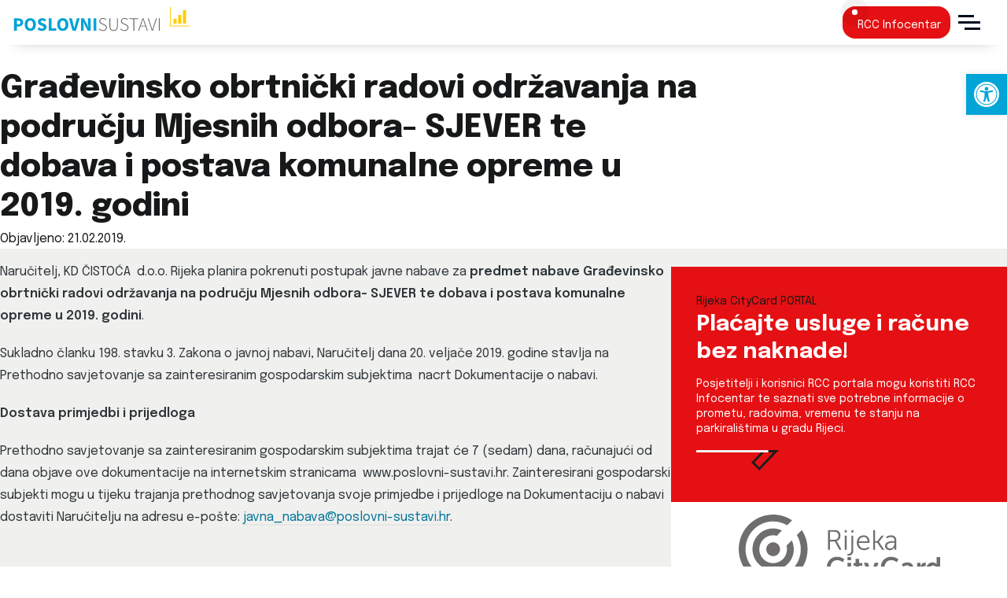

--- FILE ---
content_type: text/html; charset=UTF-8
request_url: https://www.poslovni-sustavi.hr/gradevinsko-obrtnicki-radovi-odrzavanja-na-podrucju-mjesnih-odbora-sjever-te-dobava-i-postava-komunalne-opreme-u-2019-godini/
body_size: 14375
content:
<!doctype html>
<html lang="hr">
<head>
	<meta charset="UTF-8">
	<meta name="viewport" content="width=device-width, initial-scale=1">
	<link rel="profile" href="https://gmpg.org/xfn/11">

	<meta name='robots' content='index, follow, max-image-preview:large, max-snippet:-1, max-video-preview:-1' />
<meta name="dlm-version" content="5.1.6">
	<!-- This site is optimized with the Yoast SEO plugin v26.7 - https://yoast.com/wordpress/plugins/seo/ -->
	<title>Građevinsko obrtnički radovi održavanja na području Mjesnih odbora- SJEVER te dobava i postava komunalne opreme u 2019. godini &#183; Poslovni sustavi - Rijeka</title>
	<link rel="canonical" href="https://www.poslovni-sustavi.hr/gradevinsko-obrtnicki-radovi-odrzavanja-na-podrucju-mjesnih-odbora-sjever-te-dobava-i-postava-komunalne-opreme-u-2019-godini/" />
	<meta property="og:locale" content="hr_HR" />
	<meta property="og:type" content="article" />
	<meta property="og:title" content="Građevinsko obrtnički radovi održavanja na području Mjesnih odbora- SJEVER te dobava i postava komunalne opreme u 2019. godini &#183; Poslovni sustavi - Rijeka" />
	<meta property="og:description" content="Naručitelj, KD ČISTOĆA  d.o.o. Rijeka planira pokrenuti postupak javne nabave za predmet nabave Građevinsko obrtnički radovi održavanja na području Mjesnih odbora- SJEVER te dobava i postava komunalne opreme u 2019. godini. Sukladno članku 198. stavku 3. Zakona o javnoj nabavi, Naručitelj dana 20. veljače 2019. godine stavlja na Prethodno savjetovanje sa zainteresiranim gospodarskim subjektima  nacrt Dokumentacije [&hellip;]" />
	<meta property="og:url" content="https://www.poslovni-sustavi.hr/gradevinsko-obrtnicki-radovi-odrzavanja-na-podrucju-mjesnih-odbora-sjever-te-dobava-i-postava-komunalne-opreme-u-2019-godini/" />
	<meta property="og:site_name" content="Poslovni sustavi - Rijeka" />
	<meta property="article:published_time" content="2019-02-21T06:53:31+00:00" />
	<meta property="og:image" content="https://www.poslovni-sustavi.hr/mwp/wp-content/uploads/2024/02/poslovni-sustavi-front.png" />
	<meta property="og:image:width" content="1200" />
	<meta property="og:image:height" content="675" />
	<meta property="og:image:type" content="image/png" />
	<meta name="author" content="Deni Ćorić" />
	<meta name="twitter:card" content="summary_large_image" />
	<meta name="twitter:label1" content="Napisao/la" />
	<meta name="twitter:data1" content="Deni Ćorić" />
	<meta name="twitter:label2" content="Procijenjeno vrijeme čitanja" />
	<meta name="twitter:data2" content="1 minuta" />
	<script type="application/ld+json" class="yoast-schema-graph">{"@context":"https://schema.org","@graph":[{"@type":"Article","@id":"https://www.poslovni-sustavi.hr/gradevinsko-obrtnicki-radovi-odrzavanja-na-podrucju-mjesnih-odbora-sjever-te-dobava-i-postava-komunalne-opreme-u-2019-godini/#article","isPartOf":{"@id":"https://www.poslovni-sustavi.hr/gradevinsko-obrtnicki-radovi-odrzavanja-na-podrucju-mjesnih-odbora-sjever-te-dobava-i-postava-komunalne-opreme-u-2019-godini/"},"author":{"name":"Deni Ćorić","@id":"https://www.poslovni-sustavi.hr/#/schema/person/f81638c7f2f23f209070747697a9a6f2"},"headline":"Građevinsko obrtnički radovi održavanja na području Mjesnih odbora- SJEVER te dobava i postava komunalne opreme u 2019. godini","datePublished":"2019-02-21T06:53:31+00:00","mainEntityOfPage":{"@id":"https://www.poslovni-sustavi.hr/gradevinsko-obrtnicki-radovi-odrzavanja-na-podrucju-mjesnih-odbora-sjever-te-dobava-i-postava-komunalne-opreme-u-2019-godini/"},"wordCount":140,"publisher":{"@id":"https://www.poslovni-sustavi.hr/#organization"},"articleSection":["Javna nabava","Savjetovanje"],"inLanguage":"hr"},{"@type":"WebPage","@id":"https://www.poslovni-sustavi.hr/gradevinsko-obrtnicki-radovi-odrzavanja-na-podrucju-mjesnih-odbora-sjever-te-dobava-i-postava-komunalne-opreme-u-2019-godini/","url":"https://www.poslovni-sustavi.hr/gradevinsko-obrtnicki-radovi-odrzavanja-na-podrucju-mjesnih-odbora-sjever-te-dobava-i-postava-komunalne-opreme-u-2019-godini/","name":"Građevinsko obrtnički radovi održavanja na području Mjesnih odbora- SJEVER te dobava i postava komunalne opreme u 2019. godini &#183; Poslovni sustavi - Rijeka","isPartOf":{"@id":"https://www.poslovni-sustavi.hr/#website"},"datePublished":"2019-02-21T06:53:31+00:00","breadcrumb":{"@id":"https://www.poslovni-sustavi.hr/gradevinsko-obrtnicki-radovi-odrzavanja-na-podrucju-mjesnih-odbora-sjever-te-dobava-i-postava-komunalne-opreme-u-2019-godini/#breadcrumb"},"inLanguage":"hr","potentialAction":[{"@type":"ReadAction","target":["https://www.poslovni-sustavi.hr/gradevinsko-obrtnicki-radovi-odrzavanja-na-podrucju-mjesnih-odbora-sjever-te-dobava-i-postava-komunalne-opreme-u-2019-godini/"]}]},{"@type":"BreadcrumbList","@id":"https://www.poslovni-sustavi.hr/gradevinsko-obrtnicki-radovi-odrzavanja-na-podrucju-mjesnih-odbora-sjever-te-dobava-i-postava-komunalne-opreme-u-2019-godini/#breadcrumb","itemListElement":[{"@type":"ListItem","position":1,"name":"Početna","item":"https://www.poslovni-sustavi.hr/"},{"@type":"ListItem","position":2,"name":"Korisne informacije","item":"https://www.poslovni-sustavi.hr/mwp/korisne-informacije/"},{"@type":"ListItem","position":3,"name":"Građevinsko obrtnički radovi održavanja na području Mjesnih odbora- SJEVER te dobava i postava komunalne opreme u 2019. godini"}]},{"@type":"WebSite","@id":"https://www.poslovni-sustavi.hr/#website","url":"https://www.poslovni-sustavi.hr/","name":"Poslovni sustavi - Rijeka","description":"Strateško upravljanje i strateški razvoj, zajednički poslovi, financije i kontroling te interna revizija komunalnih i trgovačkih društava","publisher":{"@id":"https://www.poslovni-sustavi.hr/#organization"},"alternateName":"Poslovni sustavi","potentialAction":[{"@type":"SearchAction","target":{"@type":"EntryPoint","urlTemplate":"https://www.poslovni-sustavi.hr/?s={search_term_string}"},"query-input":{"@type":"PropertyValueSpecification","valueRequired":true,"valueName":"search_term_string"}}],"inLanguage":"hr"},{"@type":"Organization","@id":"https://www.poslovni-sustavi.hr/#organization","name":"Poslovni sustavi d.o.o.","alternateName":"Poslovni sustavi","url":"https://www.poslovni-sustavi.hr/","logo":{"@type":"ImageObject","inLanguage":"hr","@id":"https://www.poslovni-sustavi.hr/#/schema/logo/image/","url":"https://www.poslovni-sustavi.hr/mwp/wp-content/uploads/2024/02/poslovni-sustavi-logo.png","contentUrl":"https://www.poslovni-sustavi.hr/mwp/wp-content/uploads/2024/02/poslovni-sustavi-logo.png","width":696,"height":222,"caption":"Poslovni sustavi d.o.o."},"image":{"@id":"https://www.poslovni-sustavi.hr/#/schema/logo/image/"}},{"@type":"Person","@id":"https://www.poslovni-sustavi.hr/#/schema/person/f81638c7f2f23f209070747697a9a6f2","name":"Deni Ćorić"}]}</script>
	<!-- / Yoast SEO plugin. -->


<link rel="alternate" type="application/rss+xml" title="Poslovni sustavi - Rijeka &raquo; Kanal" href="https://www.poslovni-sustavi.hr/feed/" />
<link rel="alternate" type="application/rss+xml" title="Poslovni sustavi - Rijeka &raquo; Kanal komentara" href="https://www.poslovni-sustavi.hr/comments/feed/" />
<link rel="alternate" title="oEmbed (JSON)" type="application/json+oembed" href="https://www.poslovni-sustavi.hr/wp-json/oembed/1.0/embed?url=https%3A%2F%2Fwww.poslovni-sustavi.hr%2Fgradevinsko-obrtnicki-radovi-odrzavanja-na-podrucju-mjesnih-odbora-sjever-te-dobava-i-postava-komunalne-opreme-u-2019-godini%2F" />
<link rel="alternate" title="oEmbed (XML)" type="text/xml+oembed" href="https://www.poslovni-sustavi.hr/wp-json/oembed/1.0/embed?url=https%3A%2F%2Fwww.poslovni-sustavi.hr%2Fgradevinsko-obrtnicki-radovi-odrzavanja-na-podrucju-mjesnih-odbora-sjever-te-dobava-i-postava-komunalne-opreme-u-2019-godini%2F&#038;format=xml" />
<style type="text/css" media="screen">.dlm-email-lock div{display: flex} .dlm-el-columns{display:flex;flex-direction:row;min-height:300px;padding:20px;background-size:cover;justify-content:space-between}.dlm-el-columns .dlm-el-column{display:flex;width:48%;flex-direction:column;align-items:center;justify-content:space-between;color:white;font-family:inherit}.dlm-el-columns .dlm-el-column .dlm-el-wrapper{width:100%;color:black}.dlm-el-columns .dlm-el-column .dlm-el-wrapper .dlm-email-lock div{display:flex;flex-direction:column;align-items:center}.dlm-el-columns .dlm-el-column .dlm-el-wrapper .dlm-email-lock input.dlm-email-lock-email,.dlm-el-columns .dlm-el-column .dlm-el-wrapper .dlm-email-lock input.dlm-email-lock-name{width:100%}.dlm-el-columns .dlm-el-column .dlm-el-wrapper .dlm-email-lock .dlm-email-lock-submit{width:100%;margin:0}.dlm-el-columns .dlm-el-column .dlm-el-title{font-size:24px;font-family:inherit}.dlm-el-columns .dlm-el-column .dlm-el-description{font-family:inherit}.dlm-el-columns .dlm-el-column .block-editor-media-placeholder{width:250px;height:250px}.dlm-el-columns.dlm-el-image-right{flex-direction:row-reverse}.dlm-el-dropdownmenu{display:flex;align-items:center}@media only screen and (max-width: 768px){.dlm-el-columns{flex-direction:column}.dlm-el-columns .dlm-el-column{width:100%;margin-bottom:10px 0}.dlm-el-columns .dlm-el-column img{margin-bottom:20px}}.dlm-el-container{display:flex;flex-direction:column}.dlm-el-container .dlm-el-wrapper{height:30%}.dlm-el-container form div{display:flex}.dlm-el-container form div .dlm-email-lock-email{width:70%}.dlm-el-container form div .dlm-email-lock-submit{width:30%;margin:0}input.dlm-email-lock-email.error,input.dlm-email-lock-name.error{border:1px solid #ff0000}.dlm-el-template-wrapper{display:flex;justify-content:center;flex-wrap:wrap}.dlm-el-template-wrapper .dlm-el-template-item.active{border:2px solid #5b9dd9}.dlm-el-template-wrapper .dlm-el-template-item{padding:20px;display:flex;border:1px solid #2222;justify-content:center;align-items:center}.dlm-el-template-wrapper .dlm-el-template-item p{margin:0}.dlm-el-template-wrapper .dlm-el-template-item:hover{cursor:pointer} .dlm-email-lock-optin .dlm-email-lock-optin-field-email{ padding: 10px 0;} </style>
<style id='wp-img-auto-sizes-contain-inline-css'>
img:is([sizes=auto i],[sizes^="auto," i]){contain-intrinsic-size:3000px 1500px}
/*# sourceURL=wp-img-auto-sizes-contain-inline-css */
</style>
<style id='wp-block-library-inline-css'>
:root{--wp-block-synced-color:#7a00df;--wp-block-synced-color--rgb:122,0,223;--wp-bound-block-color:var(--wp-block-synced-color);--wp-editor-canvas-background:#ddd;--wp-admin-theme-color:#007cba;--wp-admin-theme-color--rgb:0,124,186;--wp-admin-theme-color-darker-10:#006ba1;--wp-admin-theme-color-darker-10--rgb:0,107,160.5;--wp-admin-theme-color-darker-20:#005a87;--wp-admin-theme-color-darker-20--rgb:0,90,135;--wp-admin-border-width-focus:2px}@media (min-resolution:192dpi){:root{--wp-admin-border-width-focus:1.5px}}.wp-element-button{cursor:pointer}:root .has-very-light-gray-background-color{background-color:#eee}:root .has-very-dark-gray-background-color{background-color:#313131}:root .has-very-light-gray-color{color:#eee}:root .has-very-dark-gray-color{color:#313131}:root .has-vivid-green-cyan-to-vivid-cyan-blue-gradient-background{background:linear-gradient(135deg,#00d084,#0693e3)}:root .has-purple-crush-gradient-background{background:linear-gradient(135deg,#34e2e4,#4721fb 50%,#ab1dfe)}:root .has-hazy-dawn-gradient-background{background:linear-gradient(135deg,#faaca8,#dad0ec)}:root .has-subdued-olive-gradient-background{background:linear-gradient(135deg,#fafae1,#67a671)}:root .has-atomic-cream-gradient-background{background:linear-gradient(135deg,#fdd79a,#004a59)}:root .has-nightshade-gradient-background{background:linear-gradient(135deg,#330968,#31cdcf)}:root .has-midnight-gradient-background{background:linear-gradient(135deg,#020381,#2874fc)}:root{--wp--preset--font-size--normal:16px;--wp--preset--font-size--huge:42px}.has-regular-font-size{font-size:1em}.has-larger-font-size{font-size:2.625em}.has-normal-font-size{font-size:var(--wp--preset--font-size--normal)}.has-huge-font-size{font-size:var(--wp--preset--font-size--huge)}.has-text-align-center{text-align:center}.has-text-align-left{text-align:left}.has-text-align-right{text-align:right}.has-fit-text{white-space:nowrap!important}#end-resizable-editor-section{display:none}.aligncenter{clear:both}.items-justified-left{justify-content:flex-start}.items-justified-center{justify-content:center}.items-justified-right{justify-content:flex-end}.items-justified-space-between{justify-content:space-between}.screen-reader-text{border:0;clip-path:inset(50%);height:1px;margin:-1px;overflow:hidden;padding:0;position:absolute;width:1px;word-wrap:normal!important}.screen-reader-text:focus{background-color:#ddd;clip-path:none;color:#444;display:block;font-size:1em;height:auto;left:5px;line-height:normal;padding:15px 23px 14px;text-decoration:none;top:5px;width:auto;z-index:100000}html :where(.has-border-color){border-style:solid}html :where([style*=border-top-color]){border-top-style:solid}html :where([style*=border-right-color]){border-right-style:solid}html :where([style*=border-bottom-color]){border-bottom-style:solid}html :where([style*=border-left-color]){border-left-style:solid}html :where([style*=border-width]){border-style:solid}html :where([style*=border-top-width]){border-top-style:solid}html :where([style*=border-right-width]){border-right-style:solid}html :where([style*=border-bottom-width]){border-bottom-style:solid}html :where([style*=border-left-width]){border-left-style:solid}html :where(img[class*=wp-image-]){height:auto;max-width:100%}:where(figure){margin:0 0 1em}html :where(.is-position-sticky){--wp-admin--admin-bar--position-offset:var(--wp-admin--admin-bar--height,0px)}@media screen and (max-width:600px){html :where(.is-position-sticky){--wp-admin--admin-bar--position-offset:0px}}

/*# sourceURL=wp-block-library-inline-css */
</style><style id='wp-block-paragraph-inline-css'>
.is-small-text{font-size:.875em}.is-regular-text{font-size:1em}.is-large-text{font-size:2.25em}.is-larger-text{font-size:3em}.has-drop-cap:not(:focus):first-letter{float:left;font-size:8.4em;font-style:normal;font-weight:100;line-height:.68;margin:.05em .1em 0 0;text-transform:uppercase}body.rtl .has-drop-cap:not(:focus):first-letter{float:none;margin-left:.1em}p.has-drop-cap.has-background{overflow:hidden}:root :where(p.has-background){padding:1.25em 2.375em}:where(p.has-text-color:not(.has-link-color)) a{color:inherit}p.has-text-align-left[style*="writing-mode:vertical-lr"],p.has-text-align-right[style*="writing-mode:vertical-rl"]{rotate:180deg}
/*# sourceURL=https://www.poslovni-sustavi.hr/mwp/wp-includes/blocks/paragraph/style.min.css */
</style>
<style id='global-styles-inline-css'>
:root{--wp--preset--aspect-ratio--square: 1;--wp--preset--aspect-ratio--4-3: 4/3;--wp--preset--aspect-ratio--3-4: 3/4;--wp--preset--aspect-ratio--3-2: 3/2;--wp--preset--aspect-ratio--2-3: 2/3;--wp--preset--aspect-ratio--16-9: 16/9;--wp--preset--aspect-ratio--9-16: 9/16;--wp--preset--color--black: #000000;--wp--preset--color--cyan-bluish-gray: #abb8c3;--wp--preset--color--white: #ffffff;--wp--preset--color--pale-pink: #f78da7;--wp--preset--color--vivid-red: #cf2e2e;--wp--preset--color--luminous-vivid-orange: #ff6900;--wp--preset--color--luminous-vivid-amber: #fcb900;--wp--preset--color--light-green-cyan: #7bdcb5;--wp--preset--color--vivid-green-cyan: #00d084;--wp--preset--color--pale-cyan-blue: #8ed1fc;--wp--preset--color--vivid-cyan-blue: #0693e3;--wp--preset--color--vivid-purple: #9b51e0;--wp--preset--gradient--vivid-cyan-blue-to-vivid-purple: linear-gradient(135deg,rgb(6,147,227) 0%,rgb(155,81,224) 100%);--wp--preset--gradient--light-green-cyan-to-vivid-green-cyan: linear-gradient(135deg,rgb(122,220,180) 0%,rgb(0,208,130) 100%);--wp--preset--gradient--luminous-vivid-amber-to-luminous-vivid-orange: linear-gradient(135deg,rgb(252,185,0) 0%,rgb(255,105,0) 100%);--wp--preset--gradient--luminous-vivid-orange-to-vivid-red: linear-gradient(135deg,rgb(255,105,0) 0%,rgb(207,46,46) 100%);--wp--preset--gradient--very-light-gray-to-cyan-bluish-gray: linear-gradient(135deg,rgb(238,238,238) 0%,rgb(169,184,195) 100%);--wp--preset--gradient--cool-to-warm-spectrum: linear-gradient(135deg,rgb(74,234,220) 0%,rgb(151,120,209) 20%,rgb(207,42,186) 40%,rgb(238,44,130) 60%,rgb(251,105,98) 80%,rgb(254,248,76) 100%);--wp--preset--gradient--blush-light-purple: linear-gradient(135deg,rgb(255,206,236) 0%,rgb(152,150,240) 100%);--wp--preset--gradient--blush-bordeaux: linear-gradient(135deg,rgb(254,205,165) 0%,rgb(254,45,45) 50%,rgb(107,0,62) 100%);--wp--preset--gradient--luminous-dusk: linear-gradient(135deg,rgb(255,203,112) 0%,rgb(199,81,192) 50%,rgb(65,88,208) 100%);--wp--preset--gradient--pale-ocean: linear-gradient(135deg,rgb(255,245,203) 0%,rgb(182,227,212) 50%,rgb(51,167,181) 100%);--wp--preset--gradient--electric-grass: linear-gradient(135deg,rgb(202,248,128) 0%,rgb(113,206,126) 100%);--wp--preset--gradient--midnight: linear-gradient(135deg,rgb(2,3,129) 0%,rgb(40,116,252) 100%);--wp--preset--font-size--small: 13px;--wp--preset--font-size--medium: 20px;--wp--preset--font-size--large: 36px;--wp--preset--font-size--x-large: 42px;--wp--preset--spacing--20: 0.44rem;--wp--preset--spacing--30: 0.67rem;--wp--preset--spacing--40: 1rem;--wp--preset--spacing--50: 1.5rem;--wp--preset--spacing--60: 2.25rem;--wp--preset--spacing--70: 3.38rem;--wp--preset--spacing--80: 5.06rem;--wp--preset--shadow--natural: 6px 6px 9px rgba(0, 0, 0, 0.2);--wp--preset--shadow--deep: 12px 12px 50px rgba(0, 0, 0, 0.4);--wp--preset--shadow--sharp: 6px 6px 0px rgba(0, 0, 0, 0.2);--wp--preset--shadow--outlined: 6px 6px 0px -3px rgb(255, 255, 255), 6px 6px rgb(0, 0, 0);--wp--preset--shadow--crisp: 6px 6px 0px rgb(0, 0, 0);}:where(.is-layout-flex){gap: 0.5em;}:where(.is-layout-grid){gap: 0.5em;}body .is-layout-flex{display: flex;}.is-layout-flex{flex-wrap: wrap;align-items: center;}.is-layout-flex > :is(*, div){margin: 0;}body .is-layout-grid{display: grid;}.is-layout-grid > :is(*, div){margin: 0;}:where(.wp-block-columns.is-layout-flex){gap: 2em;}:where(.wp-block-columns.is-layout-grid){gap: 2em;}:where(.wp-block-post-template.is-layout-flex){gap: 1.25em;}:where(.wp-block-post-template.is-layout-grid){gap: 1.25em;}.has-black-color{color: var(--wp--preset--color--black) !important;}.has-cyan-bluish-gray-color{color: var(--wp--preset--color--cyan-bluish-gray) !important;}.has-white-color{color: var(--wp--preset--color--white) !important;}.has-pale-pink-color{color: var(--wp--preset--color--pale-pink) !important;}.has-vivid-red-color{color: var(--wp--preset--color--vivid-red) !important;}.has-luminous-vivid-orange-color{color: var(--wp--preset--color--luminous-vivid-orange) !important;}.has-luminous-vivid-amber-color{color: var(--wp--preset--color--luminous-vivid-amber) !important;}.has-light-green-cyan-color{color: var(--wp--preset--color--light-green-cyan) !important;}.has-vivid-green-cyan-color{color: var(--wp--preset--color--vivid-green-cyan) !important;}.has-pale-cyan-blue-color{color: var(--wp--preset--color--pale-cyan-blue) !important;}.has-vivid-cyan-blue-color{color: var(--wp--preset--color--vivid-cyan-blue) !important;}.has-vivid-purple-color{color: var(--wp--preset--color--vivid-purple) !important;}.has-black-background-color{background-color: var(--wp--preset--color--black) !important;}.has-cyan-bluish-gray-background-color{background-color: var(--wp--preset--color--cyan-bluish-gray) !important;}.has-white-background-color{background-color: var(--wp--preset--color--white) !important;}.has-pale-pink-background-color{background-color: var(--wp--preset--color--pale-pink) !important;}.has-vivid-red-background-color{background-color: var(--wp--preset--color--vivid-red) !important;}.has-luminous-vivid-orange-background-color{background-color: var(--wp--preset--color--luminous-vivid-orange) !important;}.has-luminous-vivid-amber-background-color{background-color: var(--wp--preset--color--luminous-vivid-amber) !important;}.has-light-green-cyan-background-color{background-color: var(--wp--preset--color--light-green-cyan) !important;}.has-vivid-green-cyan-background-color{background-color: var(--wp--preset--color--vivid-green-cyan) !important;}.has-pale-cyan-blue-background-color{background-color: var(--wp--preset--color--pale-cyan-blue) !important;}.has-vivid-cyan-blue-background-color{background-color: var(--wp--preset--color--vivid-cyan-blue) !important;}.has-vivid-purple-background-color{background-color: var(--wp--preset--color--vivid-purple) !important;}.has-black-border-color{border-color: var(--wp--preset--color--black) !important;}.has-cyan-bluish-gray-border-color{border-color: var(--wp--preset--color--cyan-bluish-gray) !important;}.has-white-border-color{border-color: var(--wp--preset--color--white) !important;}.has-pale-pink-border-color{border-color: var(--wp--preset--color--pale-pink) !important;}.has-vivid-red-border-color{border-color: var(--wp--preset--color--vivid-red) !important;}.has-luminous-vivid-orange-border-color{border-color: var(--wp--preset--color--luminous-vivid-orange) !important;}.has-luminous-vivid-amber-border-color{border-color: var(--wp--preset--color--luminous-vivid-amber) !important;}.has-light-green-cyan-border-color{border-color: var(--wp--preset--color--light-green-cyan) !important;}.has-vivid-green-cyan-border-color{border-color: var(--wp--preset--color--vivid-green-cyan) !important;}.has-pale-cyan-blue-border-color{border-color: var(--wp--preset--color--pale-cyan-blue) !important;}.has-vivid-cyan-blue-border-color{border-color: var(--wp--preset--color--vivid-cyan-blue) !important;}.has-vivid-purple-border-color{border-color: var(--wp--preset--color--vivid-purple) !important;}.has-vivid-cyan-blue-to-vivid-purple-gradient-background{background: var(--wp--preset--gradient--vivid-cyan-blue-to-vivid-purple) !important;}.has-light-green-cyan-to-vivid-green-cyan-gradient-background{background: var(--wp--preset--gradient--light-green-cyan-to-vivid-green-cyan) !important;}.has-luminous-vivid-amber-to-luminous-vivid-orange-gradient-background{background: var(--wp--preset--gradient--luminous-vivid-amber-to-luminous-vivid-orange) !important;}.has-luminous-vivid-orange-to-vivid-red-gradient-background{background: var(--wp--preset--gradient--luminous-vivid-orange-to-vivid-red) !important;}.has-very-light-gray-to-cyan-bluish-gray-gradient-background{background: var(--wp--preset--gradient--very-light-gray-to-cyan-bluish-gray) !important;}.has-cool-to-warm-spectrum-gradient-background{background: var(--wp--preset--gradient--cool-to-warm-spectrum) !important;}.has-blush-light-purple-gradient-background{background: var(--wp--preset--gradient--blush-light-purple) !important;}.has-blush-bordeaux-gradient-background{background: var(--wp--preset--gradient--blush-bordeaux) !important;}.has-luminous-dusk-gradient-background{background: var(--wp--preset--gradient--luminous-dusk) !important;}.has-pale-ocean-gradient-background{background: var(--wp--preset--gradient--pale-ocean) !important;}.has-electric-grass-gradient-background{background: var(--wp--preset--gradient--electric-grass) !important;}.has-midnight-gradient-background{background: var(--wp--preset--gradient--midnight) !important;}.has-small-font-size{font-size: var(--wp--preset--font-size--small) !important;}.has-medium-font-size{font-size: var(--wp--preset--font-size--medium) !important;}.has-large-font-size{font-size: var(--wp--preset--font-size--large) !important;}.has-x-large-font-size{font-size: var(--wp--preset--font-size--x-large) !important;}
/*# sourceURL=global-styles-inline-css */
</style>

<style id='classic-theme-styles-inline-css'>
/*! This file is auto-generated */
.wp-block-button__link{color:#fff;background-color:#32373c;border-radius:9999px;box-shadow:none;text-decoration:none;padding:calc(.667em + 2px) calc(1.333em + 2px);font-size:1.125em}.wp-block-file__button{background:#32373c;color:#fff;text-decoration:none}
/*# sourceURL=/wp-includes/css/classic-themes.min.css */
</style>
<link rel='stylesheet' id='pojo-a11y-css' href='https://www.poslovni-sustavi.hr/mwp/wp-content/plugins/pojo-accessibility/modules/legacy/assets/css/style.min.css?ver=1.0.0' media='all' />
<link rel='stylesheet' id='ea11y-skip-link-css' href='https://www.poslovni-sustavi.hr/mwp/wp-content/plugins/pojo-accessibility/assets/build/skip-link.css?ver=3.9.1' media='all' />
<link rel='stylesheet' id='poslovni-style-css' href='https://www.poslovni-sustavi.hr/mwp/wp-content/themes/poslovni/style.css?ver=1.1.7' media='all' />
<script src="https://www.poslovni-sustavi.hr/mwp/wp-includes/js/jquery/jquery.min.js?ver=3.7.1" id="jquery-core-js"></script>
<script src="https://www.poslovni-sustavi.hr/mwp/wp-includes/js/jquery/jquery-migrate.min.js?ver=3.4.1" id="jquery-migrate-js"></script>
<link rel="https://api.w.org/" href="https://www.poslovni-sustavi.hr/wp-json/" /><link rel="alternate" title="JSON" type="application/json" href="https://www.poslovni-sustavi.hr/wp-json/wp/v2/posts/4375" /><link rel="EditURI" type="application/rsd+xml" title="RSD" href="https://www.poslovni-sustavi.hr/mwp/xmlrpc.php?rsd" />
<meta name="generator" content="WordPress 6.9" />
<link rel='shortlink' href='https://www.poslovni-sustavi.hr/?p=4375' />
<style type="text/css">
#pojo-a11y-toolbar .pojo-a11y-toolbar-toggle a{ background-color: #00a4d6;	color: #ffffff;}
#pojo-a11y-toolbar .pojo-a11y-toolbar-overlay, #pojo-a11y-toolbar .pojo-a11y-toolbar-overlay ul.pojo-a11y-toolbar-items.pojo-a11y-links{ border-color: #00a4d6;}
body.pojo-a11y-focusable a:focus{ outline-style: solid !important;	outline-width: 1px !important;	outline-color: #e51013 !important;}
#pojo-a11y-toolbar{ top: 94px !important;}
#pojo-a11y-toolbar .pojo-a11y-toolbar-overlay{ background-color: #ffffff;}
#pojo-a11y-toolbar .pojo-a11y-toolbar-overlay ul.pojo-a11y-toolbar-items li.pojo-a11y-toolbar-item a, #pojo-a11y-toolbar .pojo-a11y-toolbar-overlay p.pojo-a11y-toolbar-title{ color: #00366b;}
#pojo-a11y-toolbar .pojo-a11y-toolbar-overlay ul.pojo-a11y-toolbar-items li.pojo-a11y-toolbar-item a.active{ background-color: #00366b;	color: #ffffff;}
@media (max-width: 767px) { #pojo-a11y-toolbar { top: 56px !important; } }</style><style>.recentcomments a{display:inline !important;padding:0 !important;margin:0 !important;}</style>		 <!-- Matomo -->
	<script>
	var _paq = window._paq = window._paq || [];
	/* tracker methods like "setCustomDimension" should be called before "trackPageView" */
	_paq.push(["disableCookies"]);
	_paq.push(['trackPageView']);
	_paq.push(['enableLinkTracking']);
	(function() {
		var u="//analytics.one1.space/";
		_paq.push(['setTrackerUrl', u+'matomo.php']);
		_paq.push(['setSiteId', '3']);
		var d=document, g=d.createElement('script'), s=d.getElementsByTagName('script')[0];
		g.async=true; g.src=u+'matomo.js'; s.parentNode.insertBefore(g,s);
	})();
	</script>
	<noscript><p><img referrerpolicy="no-referrer-when-downgrade" src="//analytics.one1.space/matomo.php?idsite=3&amp;rec=1" style="border:0;" alt="" /></p></noscript>
	<!-- End Matomo Code -->
	</head>

<body class="wp-singular post-template-default single single-post postid-4375 single-format-standard wp-theme-poslovni">
		<script>
			const onSkipLinkClick = () => {
				const htmlElement = document.querySelector('html');

				htmlElement.style['scroll-behavior'] = 'smooth';

				setTimeout( () => htmlElement.style['scroll-behavior'] = null, 1000 );
			}
			document.addEventListener("DOMContentLoaded", () => {
				if (!document.querySelector('#content')) {
					document.querySelector('.ea11y-skip-to-content-link').remove();
				}
			});
		</script>
		<nav aria-label="Skip to content navigation">
			<a class="ea11y-skip-to-content-link"
				href="#content"
				tabindex="1"
				onclick="onSkipLinkClick()"
			>
				Skip to content
				<svg width="24" height="24" viewBox="0 0 24 24" fill="none" role="presentation">
					<path d="M18 6V12C18 12.7956 17.6839 13.5587 17.1213 14.1213C16.5587 14.6839 15.7956 15 15 15H5M5 15L9 11M5 15L9 19"
								stroke="black"
								stroke-width="1.5"
								stroke-linecap="round"
								stroke-linejoin="round"
					/>
				</svg>
			</a>
			<div class="ea11y-skip-to-content-backdrop"></div>
		</nav>

		<div id="page" class="site">
	<a class="skip-link screen-reader-text" href="#primary">Skoči na sadržaj</a>

	<header id="masthead" class="site-header">
		<div class="container-header">
			<div class="site-branding">
				<a href="https://www.poslovni-sustavi.hr/" rel="home" aria-label="Početna stranica"><img src="https://www.poslovni-sustavi.hr/mwp/wp-content/themes/poslovni/assets/images/poslovni-logo.svg" alt="Poslovni sustavi" /></a>
			</div><!-- .site-branding -->

			<nav id="site-navigation" class="main-navigation" role="navigation">
				<div class="menu-glavni-container"><ul id="primary-menu" class="menu"><li id="menu-item-11" class="menu-item menu-item-type-post_type menu-item-object-page menu-item-11"><a href="https://www.poslovni-sustavi.hr/o-nama/">O nama</a></li>
<li id="menu-item-10659" class="menu-item menu-item-type-post_type menu-item-object-page menu-item-10659"><a href="https://www.poslovni-sustavi.hr/rijeka-citycard/">Rijeka CityCard</a></li>
<li id="menu-item-10606" class="menu-item menu-item-type-post_type menu-item-object-page menu-item-10606"><a href="https://www.poslovni-sustavi.hr/objedinjena-naplata-troskova-stanovanja/">Troškovi stanovanja</a></li>
<li id="menu-item-37" class="menu-item menu-item-type-post_type menu-item-object-page menu-item-37"><a href="https://www.poslovni-sustavi.hr/nabava/">Nabava</a></li>
<li id="menu-item-10846" class="notice menu-item menu-item-type-taxonomy menu-item-object-category menu-item-10846"><a href="https://www.poslovni-sustavi.hr/kategorija/novosti/">Obavijesti</a></li>
</ul></div>				
				<div class="rccPill dskt"><a class="full-flex-link" href="https://info.rijekacitycard.hr/hr" target="_blank"><div class="dot pulse"></div><span>RCC Infocentar</span></div></a>

				<button class="main-burger hamburger--squeeze" type="button" tabindex="0" aria-label="Menu" aria-controls="site-navigation">
					<div class="hamburger-box" >
						<div class="hamburger-inner" ></div>
					</div>
				</button>
			</nav><!-- #site-navigation -->
		</div>
	</header><!-- #masthead -->

	<div class="menu-overlay"> <!-- Main menu  -->
			
		<div class="main-wrap">
			
			<div class="menu-area">
				<nav id="site-navigation" class="big-menu ">

				<div class="big-menu"><ul id="primary-menu" class="menu"><li class="menu-item menu-item-type-post_type menu-item-object-page menu-item-has-children menu-item-11"><a href="https://www.poslovni-sustavi.hr/o-nama/">O nama</a>
<ul class="sub-menu">
	<li id="menu-item-133" class="menu-item menu-item-type-post_type menu-item-object-page menu-item-133"><a href="https://www.poslovni-sustavi.hr/o-nama/struktura-organizacije/">Struktura organizacije</a></li>
	<li id="menu-item-171" class="menu-item menu-item-type-post_type menu-item-object-page menu-item-171"><a href="https://www.poslovni-sustavi.hr/o-nama/dokumenti/">Dokumenti</a></li>
	<li id="menu-item-1095" class="menu-item menu-item-type-post_type menu-item-object-page menu-item-1095"><a href="https://www.poslovni-sustavi.hr/o-nama/zaposljavanje/">Zapošljavanje</a></li>
	<li id="menu-item-132" class="menu-item menu-item-type-post_type menu-item-object-page menu-item-132"><a href="https://www.poslovni-sustavi.hr/o-nama/pravo-na-pristup-informacijama/">Pravo na pristup informacijama</a></li>
	<li id="menu-item-6347" class="menu-item menu-item-type-post_type menu-item-object-page menu-item-privacy-policy menu-item-6347"><a rel="privacy-policy" href="https://www.poslovni-sustavi.hr/o-nama/zastita-osobnih-podataka/">Zaštita osobnih podataka</a></li>
	<li id="menu-item-4704" class="menu-item menu-item-type-post_type menu-item-object-page menu-item-4704"><a href="https://www.poslovni-sustavi.hr/o-nama/sjednice-skupstine-drustva/">Sjednice Skupštine društva</a></li>
	<li id="menu-item-4705" class="menu-item menu-item-type-post_type menu-item-object-page menu-item-4705"><a href="https://www.poslovni-sustavi.hr/o-nama/sjednice-nadzornog-odbora/">Sjednice Nadzornog odbora</a></li>
</ul>
</li>
<li class="menu-item menu-item-type-post_type menu-item-object-page menu-item-10659"><a href="https://www.poslovni-sustavi.hr/rijeka-citycard/">Rijeka CityCard</a></li>
<li class="menu-item menu-item-type-post_type menu-item-object-page menu-item-has-children menu-item-10606"><a href="https://www.poslovni-sustavi.hr/objedinjena-naplata-troskova-stanovanja/">Troškovi stanovanja</a>
<ul class="sub-menu">
	<li id="menu-item-10614" class="menu-item menu-item-type-post_type menu-item-object-page menu-item-10614"><a href="https://www.poslovni-sustavi.hr/objedinjena-naplata-troskova-stanovanja/vodne-usluge/">Vodne usluge</a></li>
	<li id="menu-item-10613" class="menu-item menu-item-type-post_type menu-item-object-page menu-item-10613"><a href="https://www.poslovni-sustavi.hr/objedinjena-naplata-troskova-stanovanja/odvoz-kucnog-otpada/">Odvoz kućnog otpada</a></li>
	<li id="menu-item-10612" class="menu-item menu-item-type-post_type menu-item-object-page menu-item-10612"><a href="https://www.poslovni-sustavi.hr/objedinjena-naplata-troskova-stanovanja/opskrba-plinom/">Plin</a></li>
	<li id="menu-item-10611" class="menu-item menu-item-type-post_type menu-item-object-page menu-item-10611"><a href="https://www.poslovni-sustavi.hr/objedinjena-naplata-troskova-stanovanja/grijanje/">Grijanje</a></li>
	<li id="menu-item-10610" class="menu-item menu-item-type-post_type menu-item-object-page menu-item-10610"><a href="https://www.poslovni-sustavi.hr/objedinjena-naplata-troskova-stanovanja/potrosna-topla-voda/">Potrošna topla voda</a></li>
	<li id="menu-item-10609" class="menu-item menu-item-type-post_type menu-item-object-page menu-item-10609"><a href="https://www.poslovni-sustavi.hr/objedinjena-naplata-troskova-stanovanja/najam-stanova/">Najam</a></li>
	<li id="menu-item-10608" class="menu-item menu-item-type-post_type menu-item-object-page menu-item-10608"><a href="https://www.poslovni-sustavi.hr/objedinjena-naplata-troskova-stanovanja/komunalna-naknada/">Komunalna naknada</a></li>
	<li id="menu-item-10607" class="menu-item menu-item-type-post_type menu-item-object-page menu-item-10607"><a href="https://www.poslovni-sustavi.hr/objedinjena-naplata-troskova-stanovanja/naknada-za-uredenje-voda/">Naknada za uređenje voda</a></li>
	<li id="menu-item-10615" class="menu-item menu-item-type-post_type menu-item-object-page menu-item-10615"><a href="https://www.poslovni-sustavi.hr/objedinjena-naplata-troskova-stanovanja/obrasci/">Obrasci</a></li>
</ul>
</li>
<li class="menu-item menu-item-type-post_type menu-item-object-page menu-item-has-children menu-item-37"><a href="https://www.poslovni-sustavi.hr/nabava/">Nabava</a>
<ul class="sub-menu">
	<li id="menu-item-48" class="menu-item menu-item-type-post_type menu-item-object-page menu-item-48"><a href="https://www.poslovni-sustavi.hr/nabava/sprecavanje-sukoba-interesa/">Sprječavanje sukoba interesa</a></li>
	<li id="menu-item-5444" class="menu-item menu-item-type-taxonomy menu-item-object-category menu-item-5444"><a href="https://www.poslovni-sustavi.hr/kategorija/novosti/">Novosti</a></li>
	<li id="menu-item-1432" class="menu-item menu-item-type-taxonomy menu-item-object-category current-post-ancestor current-menu-parent current-post-parent menu-item-1432"><a href="https://www.poslovni-sustavi.hr/kategorija/javna-nabava/prethodno-savjetovanje/">Prethodno savjetovanje</a></li>
	<li id="menu-item-285" class="menu-item menu-item-type-taxonomy menu-item-object-category menu-item-285"><a href="https://www.poslovni-sustavi.hr/kategorija/javna-nabava/autotrolej-jn/">Autotrolej &#8211; javna nabava</a></li>
	<li id="menu-item-98" class="menu-item menu-item-type-taxonomy menu-item-object-category menu-item-98"><a href="https://www.poslovni-sustavi.hr/kategorija/jednostavna-nabava/autotrolej-bn/">Autotrolej &#8211; jednostavna nabava</a></li>
	<li id="menu-item-2482" class="menu-item menu-item-type-taxonomy menu-item-object-category menu-item-2482"><a href="https://www.poslovni-sustavi.hr/kategorija/javna-nabava/cistoca-jn/">Čistoća &#8211; javna nabava</a></li>
	<li id="menu-item-2483" class="menu-item menu-item-type-taxonomy menu-item-object-category menu-item-2483"><a href="https://www.poslovni-sustavi.hr/kategorija/jednostavna-nabava/cistoca-bn/">Čistoća &#8211; jednostavna nabava</a></li>
	<li id="menu-item-2641" class="menu-item menu-item-type-taxonomy menu-item-object-category menu-item-2641"><a href="https://www.poslovni-sustavi.hr/kategorija/javna-nabava/energo-jn/">Energo &#8211; javna nabava</a></li>
	<li id="menu-item-2642" class="menu-item menu-item-type-taxonomy menu-item-object-category menu-item-2642"><a href="https://www.poslovni-sustavi.hr/kategorija/jednostavna-nabava/energo-bn/">Energo &#8211; jednostavna nabava</a></li>
	<li id="menu-item-5451" class="menu-item menu-item-type-taxonomy menu-item-object-category menu-item-5451"><a href="https://www.poslovni-sustavi.hr/kategorija/javna-nabava/poslovni-sustavi-jn/">Poslovni sustavi &#8211; javna nabava</a></li>
	<li id="menu-item-5452" class="menu-item menu-item-type-taxonomy menu-item-object-category menu-item-5452"><a href="https://www.poslovni-sustavi.hr/kategorija/jednostavna-nabava/poslovni-sustavi-jen/">Poslovni sustavi &#8211; jednostavna nabava</a></li>
	<li id="menu-item-1746" class="menu-item menu-item-type-taxonomy menu-item-object-category menu-item-1746"><a href="https://www.poslovni-sustavi.hr/kategorija/javna-nabava/rijeka-plus-jn/">Rijeka plus &#8211; javna nabava</a></li>
	<li id="menu-item-1745" class="menu-item menu-item-type-taxonomy menu-item-object-category menu-item-1745"><a href="https://www.poslovni-sustavi.hr/kategorija/jednostavna-nabava/rijeka-plus-bn/">Rijeka plus &#8211; jednostavna nabava</a></li>
</ul>
</li>
<li class="notice menu-item menu-item-type-taxonomy menu-item-object-category menu-item-10846"><a href="https://www.poslovni-sustavi.hr/kategorija/novosti/">Obavijesti</a></li>
</ul></div>				</nav><!-- #site-navigation -->
			</div>
			
			<div class="rccPill"><a class="full-flex-link" href="https://info.rijekacitycard.hr/hr" target="_blank"><div class="dot pulse"></div><span>RCC Infocentar</span></div></a>
		</div>
		
	</div><!-- #Main menu  -->

	<main id="primary" class="site-main">

		
<article id="post-4375" class="post-4375 post type-post status-publish format-standard hentry category-javna-nabava category-prethodno-savjetovanje">

	<header class="entry-header">
		<h1 class="entry-title">Građevinsko obrtnički radovi održavanja na području Mjesnih odbora- SJEVER te dobava i postava komunalne opreme u 2019. godini</h1>			<div class="head-excerpt">

			
				
			
			</div>
			<div class="entry-meta">
				Objavljeno: <span class="datePublished">21.02.2019.</span>

			</div><!-- .entry-meta -->
			</header><!-- .entry-header -->

	<div class="coverWrap">
			</div>

		
	<div class="contentWrap">
	<div class="entry-content">
		<div class="contentArea">
		<p>Naručitelj, KD ČISTOĆA  d.o.o. Rijeka planira pokrenuti postupak javne nabave za <strong>predmet nabave </strong><strong>Građevinsko obrtnički radovi održavanja na području Mjesnih odbora- SJEVER te dobava i postava komunalne opreme u 2019. godini</strong>.</p>
<p>Sukladno članku 198. stavku 3. Zakona o javnoj nabavi, Naručitelj dana 20. veljače 2019. godine stavlja na Prethodno savjetovanje sa zainteresiranim gospodarskim subjektima <strong> </strong>nacrt Dokumentacije o nabavi.</p>
<p><strong>Dostava primjedbi i prijedloga</strong></p>
<p>Prethodno savjetovanje sa zainteresiranim gospodarskim subjektima trajat će 7 (sedam) dana, računajući od dana objave ove dokumentacije na internetskim stranicama  www.poslovni-sustavi.hr. Zainteresirani gospodarski subjekti mogu u tijeku trajanja prethodnog savjetovanja svoje primjedbe i prijedloge na Dokumentaciju o nabavi dostaviti Naručitelju na adresu e-pošte: <a href="mailto:javna_nabava@poslovni-sustavi.hr">javna_nabava@poslovni-sustavi.hr</a>.</p>
		<!-- Doc Lock -->
		
		<div class="nabava-doc">

		

		</div>
		
		<!-- Doc Lock -->
		
		</div>
		
		<div class="sideArea">
			
			

			<div class="side-banners">
	<div class="bannerRCC">

		<div class="bannerContent">
		
			<span class="overTitle">Rijeka CityCard PORTAL</span>
			<h3><a href="https://www.rijekacitycard.hr/hr" target="_blank" aria-label="Rijeka CityCard PORTAL">Plaćajte usluge i račune bez naknade!</a></h3>
			<p>Posjetitelji i korisnici RCC portala mogu koristiti RCC Infocentar te saznati sve potrebne informacije o prometu, radovima, vremenu te stanju na parkiralištima u gradu Rijeci.</p>
			<a href="https://www.rijekacitycard.hr/hr" target="_blank" aria-label="Rijeka CityCard PORTAL"><img src="https://www.poslovni-sustavi.hr/mwp/wp-content/themes/poslovni/assets/icons/icReadmoreWhite.svg" alt="Svi odgovori" width="105" height="26" /></a>
			
		</div>

		<div class="footLogo">
			<a href="https://www.rijekacitycard.hr/hr" target="_blank" aria-label="Rijeka CityCard PORTAL"><img src="https://www.poslovni-sustavi.hr/mwp/wp-content/themes/poslovni/assets/images/rcc_logo_grey.svg" alt="Svi odgovori" width="256" height="88" /></a>
		</div>
		
	</div>
</div>





			
		</div>
		

	</div><!-- .entry-content -->
	</div><!-- .coverWrap -->

	
	<footer class="entry-footer">
			</footer><!-- .entry-footer -->
</article><!-- #post-4375 -->

	</main><!-- #main -->

		<section class="faq-section">
		<div class="limit">
			<div class="faq-widget-content">
				<div class="widget-header">
					<div class="widgetTitle">
						<h2><a href="https://www.poslovni-sustavi.hr/faq/" aria-label="Česta pitanja i odgovori">Česta pitanja</a></h2>
						<span>Odgovori na najčešće postavljana pitanja</span>

					</div>
					<div class="widgetReadon">
						<span class="readmoreArrow"><a href="https://www.poslovni-sustavi.hr/faq/" aria-label="Česta pitanja i odgovori"> Svi odgovori</a></span>
						<a href="https://www.poslovni-sustavi.hr/faq/" aria-label="Česta pitanja i odgovori"><img src="https://www.poslovni-sustavi.hr/mwp/wp-content/themes/poslovni/assets/icons/icReadmoreBlue.svg" alt="Svi odgovori" width="105" height="26" /></a>
						
					</div>
					
				</div>
				<div class="faq-container">
											<div class="faq-item">
								<div class="faq-question">
									<img src="https://www.poslovni-sustavi.hr/mwp/wp-content/themes/poslovni/assets/icons/ic-onts.svg" width="30" height="36" alt="Poslovni sustavi: Objedinjena naplata troškova stanovanja"/><span class="faq-cat onts">Troškovi stanovanja</span>									<h3>Broj članova kućanstva iskazan na računu, a koji koji služi za obračun utroška vodnih usluga ne odgovara  postojećim broju članova domaćinstva</h3>									<hr class="halfLine">
								</div>
								<div class="faq-answer">
									
<p>Podatak o broju članova domaćinstva dostaviti ovlaštenom predstavniku suvlasnika stambene zgrade koji Poslovnim sustavima d.o.o. mjesečno dostavlja podatke za raspodjelu utrošene vode unutar zgrade.</p>
								</div>
							</div>
													<div class="faq-item">
								<div class="faq-question">
									<img src="https://www.poslovni-sustavi.hr/mwp/wp-content/themes/poslovni/assets/icons/ic-onts.svg" width="30" height="36" alt="Poslovni sustavi: Objedinjena naplata troškova stanovanja"/><span class="faq-cat onts">Troškovi stanovanja</span>									<h3>Na koji način se može ostvariti subvencija troškova stanovanja odnosno komunalnih usluga?</h3>									<hr class="halfLine">
								</div>
								<div class="faq-answer">
									
<p>Za ostvarivanje prava na subvenciju troškova stanovanja odnosno komunalnih usluga obratiti se Odjelu za zdravstvo i socijalnu skrb Grada Rijeke u šalter sali na adresi Titov trg 3, radnim danom od 8:30 do 15:30 sati. Više informacija potražite na <a href="https://www.rijeka.hr/teme-za-gradane/obitelj-i-drustvena-skrb/socijalna-skrb" target="_blank" rel="noreferrer noopener">Upravni odjel za zdravstvo, socijalnu zaštitu i unapređenja kvalitete života</a>.</p>
								</div>
							</div>
													<div class="faq-item">
								<div class="faq-question">
									<img src="https://www.poslovni-sustavi.hr/mwp/wp-content/themes/poslovni/assets/icons/ic-onts.svg" width="30" height="36" alt="Poslovni sustavi: Objedinjena naplata troškova stanovanja"/><span class="faq-cat onts">Troškovi stanovanja</span>									<h3>Što moram učiniti ako želim ugraditi individualni vodomjer u stanu u stambenoj zgradi s više stanova?</h3>									<hr class="halfLine">
								</div>
								<div class="faq-answer">
									
<p>Odluku o načinu raspodjele utrošene vode unutar stambene zgrade donose stanari odnosno suvlasnici zgrade. Ukoliko ne postoji odluka suvlasnika da se raspodjela vrši isključivo po članovima domaćinstva potrebno je angažirati vodoinstalatera koji će vodomjere ugraditi i izdati certifikat, a o tome izvijestiti ovlaštenog predstavnika zgrade, kojem se dostavljaju mjesečna očitanja individualnih vodomjera.</p>
								</div>
							</div>
										</div>
			</div>
		</div>
	</section>
		<footer id="colophon" class="site-footer">
		<div class="limit site-info">
			<div class="divider"></div>
			<div class="last-info">
				<div class="poslovni">
					<img src="https://www.poslovni-sustavi.hr/mwp/wp-content/themes/poslovni/assets/images/ps-logo-inline-dark.svg" alt="Poslovni sustavi" /> <span>Rijeka, Školjić 15</span>
				</div>
				<div class="usluge">
					<img src="https://www.poslovni-sustavi.hr/mwp/wp-content/themes/poslovni/assets/icons/ic-rcc.svg" alt="Rijeka CityCard" width="30" height="36" />
					<img src="https://www.poslovni-sustavi.hr/mwp/wp-content/themes/poslovni/assets/icons/ic-nabava.svg" alt="Nabave" width="30" height="36" />
					<img src="https://www.poslovni-sustavi.hr/mwp/wp-content/themes/poslovni/assets/icons/ic-onts-alt.svg" alt="Objedinjena naplata troškova stanovanja" width="30" height="36" />
				</div>
				<div class="legal">
					<div class="menu-legal-menu-container"><ul id="menu-legal-menu" class="legal-menu"><li id="menu-item-11105" class="menu-item menu-item-type-post_type menu-item-object-page menu-item-11105"><a href="https://www.poslovni-sustavi.hr/objedinjena-naplata-troskova-stanovanja/opci-uvjeti-placanja/">Opći uvjeti</a></li>
<li id="menu-item-10663" class="menu-item menu-item-type-post_type menu-item-object-page menu-item-10663"><a href="https://www.poslovni-sustavi.hr/o-nama/pravo-na-pristup-informacijama/">Pravo na pristup informacijama</a></li>
<li id="menu-item-10664" class="menu-item menu-item-type-post_type menu-item-object-page menu-item-privacy-policy menu-item-10664"><a rel="privacy-policy" href="https://www.poslovni-sustavi.hr/o-nama/zastita-osobnih-podataka/">Zaštita osobnih podataka</a></li>
</ul></div>			</div> 
		
		</div><!-- .site-info -->
	</footer><!-- #colophon -->
</div><!-- #page -->

<script type="speculationrules">
{"prefetch":[{"source":"document","where":{"and":[{"href_matches":"/*"},{"not":{"href_matches":["/mwp/wp-*.php","/mwp/wp-admin/*","/mwp/wp-content/uploads/*","/mwp/wp-content/*","/mwp/wp-content/plugins/*","/mwp/wp-content/themes/poslovni/*","/*\\?(.+)"]}},{"not":{"selector_matches":"a[rel~=\"nofollow\"]"}},{"not":{"selector_matches":".no-prefetch, .no-prefetch a"}}]},"eagerness":"conservative"}]}
</script>
		<script>
			jQuery(document).on('dlm-xhr-modal-data', function (e, data, headers) {
				if ('undefined' !== typeof headers['x-dlm-el-locked']) {
					data['action']             = 'dlm_email_lock_modal';
					data['dlm_modal_response'] = 'true';
				}
			});
		</script>
		<script id="dlm-xhr-js-extra">
var dlmXHRtranslations = {"error":"Do\u0161lo je do pogre\u0161ke prilikom poku\u0161aja preuzimanja datoteke. Molimo poku\u0161ajte ponovo.","not_found":"Preuzimanje ne postoji.","no_file_path":"Nije definiran put datoteke.","no_file_paths":"Nema definiranih putanja datoteka.","filetype":"Preuzimanje nije dopu\u0161teno za ovu vrstu datoteke.","file_access_denied":"Pristup ovoj datoteci odbijen.","access_denied":"Pristup odbijen. Nemate dozvolu za preuzimanje ove datoteke.","security_error":"Ne\u0161to nije u redu s putanjom datoteke.","file_not_found":"Datoteka nije prona\u0111ena."};
//# sourceURL=dlm-xhr-js-extra
</script>
<script id="dlm-xhr-js-before">
const dlmXHR = {"xhr_links":{"class":["download-link","download-button"]},"prevent_duplicates":true,"ajaxUrl":"https:\/\/www.poslovni-sustavi.hr\/mwp\/wp-admin\/admin-ajax.php"}; dlmXHRinstance = {}; const dlmXHRGlobalLinks = "https://www.poslovni-sustavi.hr/download/"; const dlmNonXHRGlobalLinks = []; dlmXHRgif = "https://www.poslovni-sustavi.hr/mwp/wp-includes/images/spinner.gif"; const dlmXHRProgress = "1"
//# sourceURL=dlm-xhr-js-before
</script>
<script src="https://www.poslovni-sustavi.hr/mwp/wp-content/plugins/download-monitor/assets/js/dlm-xhr.min.js?ver=5.1.6" id="dlm-xhr-js"></script>
<script id="pojo-a11y-js-extra">
var PojoA11yOptions = {"focusable":"","remove_link_target":"","add_role_links":"1","enable_save":"1","save_expiration":"48"};
//# sourceURL=pojo-a11y-js-extra
</script>
<script src="https://www.poslovni-sustavi.hr/mwp/wp-content/plugins/pojo-accessibility/modules/legacy/assets/js/app.min.js?ver=1.0.0" id="pojo-a11y-js"></script>
<script src="https://www.poslovni-sustavi.hr/mwp/wp-content/themes/poslovni/js/navigation.js?ver=1.1.7" id="poslovni-navigation-js"></script>
		<a id="pojo-a11y-skip-content" class="pojo-skip-link pojo-skip-content" tabindex="1" accesskey="s" href="#content">Skip to content</a>
				<nav id="pojo-a11y-toolbar" class="pojo-a11y-toolbar-right" role="navigation">
			<div class="pojo-a11y-toolbar-toggle">
				<a class="pojo-a11y-toolbar-link pojo-a11y-toolbar-toggle-link" href="javascript:void(0);" title="Prilagodba" role="button">
					<span class="pojo-sr-only sr-only">Open toolbar</span>
					<svg xmlns="http://www.w3.org/2000/svg" viewBox="0 0 100 100" fill="currentColor" width="1em">
						<title>Prilagodba</title>
						<path d="M50 8.1c23.2 0 41.9 18.8 41.9 41.9 0 23.2-18.8 41.9-41.9 41.9C26.8 91.9 8.1 73.2 8.1 50S26.8 8.1 50 8.1M50 0C22.4 0 0 22.4 0 50s22.4 50 50 50 50-22.4 50-50S77.6 0 50 0zm0 11.3c-21.4 0-38.7 17.3-38.7 38.7S28.6 88.7 50 88.7 88.7 71.4 88.7 50 71.4 11.3 50 11.3zm0 8.9c4 0 7.3 3.2 7.3 7.3S54 34.7 50 34.7s-7.3-3.2-7.3-7.3 3.3-7.2 7.3-7.2zm23.7 19.7c-5.8 1.4-11.2 2.6-16.6 3.2.2 20.4 2.5 24.8 5 31.4.7 1.9-.2 4-2.1 4.7-1.9.7-4-.2-4.7-2.1-1.8-4.5-3.4-8.2-4.5-15.8h-2c-1 7.6-2.7 11.3-4.5 15.8-.7 1.9-2.8 2.8-4.7 2.1-1.9-.7-2.8-2.8-2.1-4.7 2.6-6.6 4.9-11 5-31.4-5.4-.6-10.8-1.8-16.6-3.2-1.7-.4-2.8-2.1-2.4-3.9.4-1.7 2.1-2.8 3.9-2.4 19.5 4.6 25.1 4.6 44.5 0 1.7-.4 3.5.7 3.9 2.4.7 1.8-.3 3.5-2.1 3.9z"/>					</svg>
				</a>
			</div>
			<div class="pojo-a11y-toolbar-overlay">
				<div class="pojo-a11y-toolbar-inner">
					<p class="pojo-a11y-toolbar-title">Prilagodba</p>

					<ul class="pojo-a11y-toolbar-items pojo-a11y-tools">
																			<li class="pojo-a11y-toolbar-item">
								<a href="#" class="pojo-a11y-toolbar-link pojo-a11y-btn-resize-font pojo-a11y-btn-resize-plus" data-action="resize-plus" data-action-group="resize" tabindex="-1" role="button">
									<span class="pojo-a11y-toolbar-icon"><svg version="1.1" xmlns="http://www.w3.org/2000/svg" width="1em" viewBox="0 0 448 448"><title>Povećaj tekst</title><path fill="currentColor" d="M256 200v16c0 4.25-3.75 8-8 8h-56v56c0 4.25-3.75 8-8 8h-16c-4.25 0-8-3.75-8-8v-56h-56c-4.25 0-8-3.75-8-8v-16c0-4.25 3.75-8 8-8h56v-56c0-4.25 3.75-8 8-8h16c4.25 0 8 3.75 8 8v56h56c4.25 0 8 3.75 8 8zM288 208c0-61.75-50.25-112-112-112s-112 50.25-112 112 50.25 112 112 112 112-50.25 112-112zM416 416c0 17.75-14.25 32-32 32-8.5 0-16.75-3.5-22.5-9.5l-85.75-85.5c-29.25 20.25-64.25 31-99.75 31-97.25 0-176-78.75-176-176s78.75-176 176-176 176 78.75 176 176c0 35.5-10.75 70.5-31 99.75l85.75 85.75c5.75 5.75 9.25 14 9.25 22.5z"></path></svg></span><span class="pojo-a11y-toolbar-text">Povećaj tekst</span>								</a>
							</li>

							<li class="pojo-a11y-toolbar-item">
								<a href="#" class="pojo-a11y-toolbar-link pojo-a11y-btn-resize-font pojo-a11y-btn-resize-minus" data-action="resize-minus" data-action-group="resize" tabindex="-1" role="button">
									<span class="pojo-a11y-toolbar-icon"><svg version="1.1" xmlns="http://www.w3.org/2000/svg" width="1em" viewBox="0 0 448 448"><title>Smanji tekst</title><path fill="currentColor" d="M256 200v16c0 4.25-3.75 8-8 8h-144c-4.25 0-8-3.75-8-8v-16c0-4.25 3.75-8 8-8h144c4.25 0 8 3.75 8 8zM288 208c0-61.75-50.25-112-112-112s-112 50.25-112 112 50.25 112 112 112 112-50.25 112-112zM416 416c0 17.75-14.25 32-32 32-8.5 0-16.75-3.5-22.5-9.5l-85.75-85.5c-29.25 20.25-64.25 31-99.75 31-97.25 0-176-78.75-176-176s78.75-176 176-176 176 78.75 176 176c0 35.5-10.75 70.5-31 99.75l85.75 85.75c5.75 5.75 9.25 14 9.25 22.5z"></path></svg></span><span class="pojo-a11y-toolbar-text">Smanji tekst</span>								</a>
							</li>
						
													<li class="pojo-a11y-toolbar-item">
								<a href="#" class="pojo-a11y-toolbar-link pojo-a11y-btn-background-group pojo-a11y-btn-grayscale" data-action="grayscale" data-action-group="schema" tabindex="-1" role="button">
									<span class="pojo-a11y-toolbar-icon"><svg version="1.1" xmlns="http://www.w3.org/2000/svg" width="1em" viewBox="0 0 448 448"><title>Sivi tonovi</title><path fill="currentColor" d="M15.75 384h-15.75v-352h15.75v352zM31.5 383.75h-8v-351.75h8v351.75zM55 383.75h-7.75v-351.75h7.75v351.75zM94.25 383.75h-7.75v-351.75h7.75v351.75zM133.5 383.75h-15.5v-351.75h15.5v351.75zM165 383.75h-7.75v-351.75h7.75v351.75zM180.75 383.75h-7.75v-351.75h7.75v351.75zM196.5 383.75h-7.75v-351.75h7.75v351.75zM235.75 383.75h-15.75v-351.75h15.75v351.75zM275 383.75h-15.75v-351.75h15.75v351.75zM306.5 383.75h-15.75v-351.75h15.75v351.75zM338 383.75h-15.75v-351.75h15.75v351.75zM361.5 383.75h-15.75v-351.75h15.75v351.75zM408.75 383.75h-23.5v-351.75h23.5v351.75zM424.5 383.75h-8v-351.75h8v351.75zM448 384h-15.75v-352h15.75v352z"></path></svg></span><span class="pojo-a11y-toolbar-text">Sivi tonovi</span>								</a>
							</li>
						
													<li class="pojo-a11y-toolbar-item">
								<a href="#" class="pojo-a11y-toolbar-link pojo-a11y-btn-background-group pojo-a11y-btn-high-contrast" data-action="high-contrast" data-action-group="schema" tabindex="-1" role="button">
									<span class="pojo-a11y-toolbar-icon"><svg version="1.1" xmlns="http://www.w3.org/2000/svg" width="1em" viewBox="0 0 448 448"><title>Visoki kontrast</title><path fill="currentColor" d="M192 360v-272c-75 0-136 61-136 136s61 136 136 136zM384 224c0 106-86 192-192 192s-192-86-192-192 86-192 192-192 192 86 192 192z"></path></svg></span><span class="pojo-a11y-toolbar-text">Visoki kontrast</span>								</a>
							</li>
						
													<li class="pojo-a11y-toolbar-item">
								<a href="#" class="pojo-a11y-toolbar-link pojo-a11y-btn-background-group pojo-a11y-btn-negative-contrast" data-action="negative-contrast" data-action-group="schema" tabindex="-1" role="button">

									<span class="pojo-a11y-toolbar-icon"><svg version="1.1" xmlns="http://www.w3.org/2000/svg" width="1em" viewBox="0 0 448 448"><title>Negativni kontrast</title><path fill="currentColor" d="M416 240c-23.75-36.75-56.25-68.25-95.25-88.25 10 17 15.25 36.5 15.25 56.25 0 61.75-50.25 112-112 112s-112-50.25-112-112c0-19.75 5.25-39.25 15.25-56.25-39 20-71.5 51.5-95.25 88.25 42.75 66 111.75 112 192 112s149.25-46 192-112zM236 144c0-6.5-5.5-12-12-12-41.75 0-76 34.25-76 76 0 6.5 5.5 12 12 12s12-5.5 12-12c0-28.5 23.5-52 52-52 6.5 0 12-5.5 12-12zM448 240c0 6.25-2 12-5 17.25-46 75.75-130.25 126.75-219 126.75s-173-51.25-219-126.75c-3-5.25-5-11-5-17.25s2-12 5-17.25c46-75.5 130.25-126.75 219-126.75s173 51.25 219 126.75c3 5.25 5 11 5 17.25z"></path></svg></span><span class="pojo-a11y-toolbar-text">Negativni kontrast</span>								</a>
							</li>
						
													<li class="pojo-a11y-toolbar-item">
								<a href="#" class="pojo-a11y-toolbar-link pojo-a11y-btn-background-group pojo-a11y-btn-light-background" data-action="light-background" data-action-group="schema" tabindex="-1" role="button">
									<span class="pojo-a11y-toolbar-icon"><svg version="1.1" xmlns="http://www.w3.org/2000/svg" width="1em" viewBox="0 0 448 448"><title>Svijetla pozadina</title><path fill="currentColor" d="M184 144c0 4.25-3.75 8-8 8s-8-3.75-8-8c0-17.25-26.75-24-40-24-4.25 0-8-3.75-8-8s3.75-8 8-8c23.25 0 56 12.25 56 40zM224 144c0-50-50.75-80-96-80s-96 30-96 80c0 16 6.5 32.75 17 45 4.75 5.5 10.25 10.75 15.25 16.5 17.75 21.25 32.75 46.25 35.25 74.5h57c2.5-28.25 17.5-53.25 35.25-74.5 5-5.75 10.5-11 15.25-16.5 10.5-12.25 17-29 17-45zM256 144c0 25.75-8.5 48-25.75 67s-40 45.75-42 72.5c7.25 4.25 11.75 12.25 11.75 20.5 0 6-2.25 11.75-6.25 16 4 4.25 6.25 10 6.25 16 0 8.25-4.25 15.75-11.25 20.25 2 3.5 3.25 7.75 3.25 11.75 0 16.25-12.75 24-27.25 24-6.5 14.5-21 24-36.75 24s-30.25-9.5-36.75-24c-14.5 0-27.25-7.75-27.25-24 0-4 1.25-8.25 3.25-11.75-7-4.5-11.25-12-11.25-20.25 0-6 2.25-11.75 6.25-16-4-4.25-6.25-10-6.25-16 0-8.25 4.5-16.25 11.75-20.5-2-26.75-24.75-53.5-42-72.5s-25.75-41.25-25.75-67c0-68 64.75-112 128-112s128 44 128 112z"></path></svg></span><span class="pojo-a11y-toolbar-text">Svijetla pozadina</span>								</a>
							</li>
						
													<li class="pojo-a11y-toolbar-item">
								<a href="#" class="pojo-a11y-toolbar-link pojo-a11y-btn-links-underline" data-action="links-underline" data-action-group="toggle" tabindex="-1" role="button">
									<span class="pojo-a11y-toolbar-icon"><svg version="1.1" xmlns="http://www.w3.org/2000/svg" width="1em" viewBox="0 0 448 448"><title>Podcrtaj poveznice</title><path fill="currentColor" d="M364 304c0-6.5-2.5-12.5-7-17l-52-52c-4.5-4.5-10.75-7-17-7-7.25 0-13 2.75-18 8 8.25 8.25 18 15.25 18 28 0 13.25-10.75 24-24 24-12.75 0-19.75-9.75-28-18-5.25 5-8.25 10.75-8.25 18.25 0 6.25 2.5 12.5 7 17l51.5 51.75c4.5 4.5 10.75 6.75 17 6.75s12.5-2.25 17-6.5l36.75-36.5c4.5-4.5 7-10.5 7-16.75zM188.25 127.75c0-6.25-2.5-12.5-7-17l-51.5-51.75c-4.5-4.5-10.75-7-17-7s-12.5 2.5-17 6.75l-36.75 36.5c-4.5 4.5-7 10.5-7 16.75 0 6.5 2.5 12.5 7 17l52 52c4.5 4.5 10.75 6.75 17 6.75 7.25 0 13-2.5 18-7.75-8.25-8.25-18-15.25-18-28 0-13.25 10.75-24 24-24 12.75 0 19.75 9.75 28 18 5.25-5 8.25-10.75 8.25-18.25zM412 304c0 19-7.75 37.5-21.25 50.75l-36.75 36.5c-13.5 13.5-31.75 20.75-50.75 20.75-19.25 0-37.5-7.5-51-21.25l-51.5-51.75c-13.5-13.5-20.75-31.75-20.75-50.75 0-19.75 8-38.5 22-52.25l-22-22c-13.75 14-32.25 22-52 22-19 0-37.5-7.5-51-21l-52-52c-13.75-13.75-21-31.75-21-51 0-19 7.75-37.5 21.25-50.75l36.75-36.5c13.5-13.5 31.75-20.75 50.75-20.75 19.25 0 37.5 7.5 51 21.25l51.5 51.75c13.5 13.5 20.75 31.75 20.75 50.75 0 19.75-8 38.5-22 52.25l22 22c13.75-14 32.25-22 52-22 19 0 37.5 7.5 51 21l52 52c13.75 13.75 21 31.75 21 51z"></path></svg></span><span class="pojo-a11y-toolbar-text">Podcrtaj poveznice</span>								</a>
							</li>
						
																		<li class="pojo-a11y-toolbar-item">
							<a href="#" class="pojo-a11y-toolbar-link pojo-a11y-btn-reset" data-action="reset" tabindex="-1" role="button">
								<span class="pojo-a11y-toolbar-icon"><svg version="1.1" xmlns="http://www.w3.org/2000/svg" width="1em" viewBox="0 0 448 448"><title>Reset</title><path fill="currentColor" d="M384 224c0 105.75-86.25 192-192 192-57.25 0-111.25-25.25-147.75-69.25-2.5-3.25-2.25-8 0.5-10.75l34.25-34.5c1.75-1.5 4-2.25 6.25-2.25 2.25 0.25 4.5 1.25 5.75 3 24.5 31.75 61.25 49.75 101 49.75 70.5 0 128-57.5 128-128s-57.5-128-128-128c-32.75 0-63.75 12.5-87 34.25l34.25 34.5c4.75 4.5 6 11.5 3.5 17.25-2.5 6-8.25 10-14.75 10h-112c-8.75 0-16-7.25-16-16v-112c0-6.5 4-12.25 10-14.75 5.75-2.5 12.75-1.25 17.25 3.5l32.5 32.25c35.25-33.25 83-53 132.25-53 105.75 0 192 86.25 192 192z"></path></svg></span>
								<span class="pojo-a11y-toolbar-text">Reset</span>
							</a>
						</li>
					</ul>
											<ul class="pojo-a11y-toolbar-items pojo-a11y-links">
															<li class="pojo-a11y-toolbar-item">
									<a href="https://www.poslovni-sustavi.hr/sitemap_index.xml" class="pojo-a11y-toolbar-link pojo-a11y-link-sitemap" tabindex="-1" role="button">
										<span class="pojo-a11y-toolbar-icon"><svg version="1.1" xmlns="http://www.w3.org/2000/svg" width="1em" viewBox="0 0 448 448"><title>Mapa weba</title><path fill="currentColor" d="M448 312v80c0 13.25-10.75 24-24 24h-80c-13.25 0-24-10.75-24-24v-80c0-13.25 10.75-24 24-24h24v-48h-128v48h24c13.25 0 24 10.75 24 24v80c0 13.25-10.75 24-24 24h-80c-13.25 0-24-10.75-24-24v-80c0-13.25 10.75-24 24-24h24v-48h-128v48h24c13.25 0 24 10.75 24 24v80c0 13.25-10.75 24-24 24h-80c-13.25 0-24-10.75-24-24v-80c0-13.25 10.75-24 24-24h24v-48c0-17.5 14.5-32 32-32h128v-48h-24c-13.25 0-24-10.75-24-24v-80c0-13.25 10.75-24 24-24h80c13.25 0 24 10.75 24 24v80c0 13.25-10.75 24-24 24h-24v48h128c17.5 0 32 14.5 32 32v48h24c13.25 0 24 10.75 24 24z"></path></svg></span><span class="pojo-a11y-toolbar-text">Mapa weba</span>									</a>
								</li>
																											</ul>
									</div>
			</div>
		</nav>
		
</body>
</html>

<!-- Performance optimized by Redis Object Cache. Learn more: https://wprediscache.com -->


--- FILE ---
content_type: image/svg+xml
request_url: https://www.poslovni-sustavi.hr/mwp/wp-content/themes/poslovni/assets/icons/ic-onts.svg
body_size: 406
content:
<svg xmlns="http://www.w3.org/2000/svg" width="80" height="96" fill="none"><path fill="#0B0B0B" d="M7 10.586C7 8.606 8.629 7 10.638 7h58.724C71.372 7 73 8.606 73 10.586v59.33a3.58 3.58 0 0 1-1.92 3.161L41.716 88.575a3.683 3.683 0 0 1-3.434 0L8.92 73.077A3.58 3.58 0 0 1 7 69.915V10.586Z"/><path fill="#00A3D6" fill-rule="evenodd" d="M22 19.808v39.447h36.85V27.492L22 19.808Zm11.26 35.349h6.732V37.18l-13.897 3.224v7.58h7.165v7.172Zm10.826-23.133v23.133h10.67V30.825l-28.662-5.977v11.35l17.992-4.174Z" clip-rule="evenodd"/></svg>

--- FILE ---
content_type: image/svg+xml
request_url: https://www.poslovni-sustavi.hr/mwp/wp-content/themes/poslovni/assets/icons/icReadmoreBlue.svg
body_size: 183
content:
<svg xmlns="http://www.w3.org/2000/svg" width="105" height="26" fill="none"><path fill="#1D1D1B" fill-rule="evenodd" d="M80.048 26 70 16 85 0h20L80.048 26ZM80 22l-6-6L86 3h11.965L80 22Z" clip-rule="evenodd"/><path fill="#00A3D6" fill-rule="evenodd" d="M91.603 3H0V0h91.603v3Z" clip-rule="evenodd"/></svg>

--- FILE ---
content_type: image/svg+xml
request_url: https://www.poslovni-sustavi.hr/mwp/wp-content/themes/poslovni/assets/icons/icReadmoreWhite.svg
body_size: 183
content:
<svg xmlns="http://www.w3.org/2000/svg" width="105" height="26" fill="none"><path fill="#1D1D1B" fill-rule="evenodd" d="M80.048 26 70 16 85 0h20L80.048 26ZM80 22l-6-6L86 3h11.965L80 22Z" clip-rule="evenodd"/><path fill="#F1F1F0" fill-rule="evenodd" d="M91.603 3H0V0h91.603v3Z" clip-rule="evenodd"/></svg>